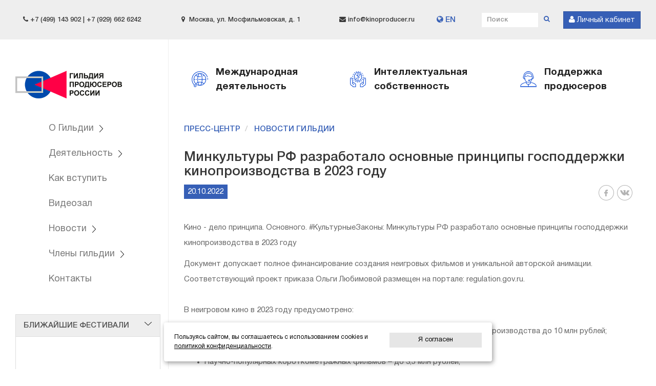

--- FILE ---
content_type: text/html; charset=utf-8
request_url: https://kinoproducer.ru/press/news-guild/kinoproizvodstva-v-2023-godu
body_size: 26130
content:
<!DOCTYPE html>
<html prefix="og: http://ogp.me/ns#">
<head>
    <meta name="viewport" content="width=device-width" />
    <title>Минкультуры РФ разработало основные принципы господдержки кинопроизводства в 2023 году | Гильдия продюсеров России </title>
    <meta charset="utf-8" />


    <link rel="canonical" href="/press/news-guild/kinoproizvodstva-v-2023-godu" />

    <script type="text/javascript" src="/assets/1.0.7895.33548/Themes/default/Scripts/main.min.js"></script>
    <script src="https://www.google.com/recaptcha/api.js?onload=recaptchaInit&render=explicit" async defer></script><script>;function recaptchaInit() {{ $(".g-recaptcha").each(function () {{ window[$(this).data("recaptchainit")](); }}); }};</script>

    <link type="text/css" rel="stylesheet" href="/assets/1.0.7895.33548/Themes/default/Content/css/site.min.css" />
    

    <link rel="apple-touch-icon" sizes="180x180" href="/Themes/default/Content/favicon/apple-touch-icon.png" />
<link rel="icon" type="image/png" sizes="32x32" href="/Themes/default/Content/favicon/favicon-32x32.png" />
<link rel="icon" type="image/png" sizes="16x16" href="/Themes/default/Content/favicon/favicon-16x16.png" />
<link rel="manifest" href="/Themes/default/Content/favicon/manifest.json" />
<link rel="mask-icon" href="/Themes/default/Content/favicon/safari-pinned-tab.svg" color="#30353a" />
<meta name="theme-color" content="#ffffff" />

    
    
    
    <meta property="og:title" content="Минкультуры РФ разработало основные принципы господдержки кинопроизводства в 2023 году" />
<meta property="og:url" content="https://kinoproducer.ru/press/news-guild/kinoproizvodstva-v-2023-godu" />
        <meta property="og:description" content="Кино - дело принципа. Основного. #КультурныеЗаконы" />




    

            <script type="text/javascript" src="https://ametec.ru/snow2/snow.js"></script> <!-- Yandex.Metrika counter --> <script type="text/javascript" >    (function(m,e,t,r,i,k,a){m[i]=m[i]||function(){(m[i].a=m[i].a||[]).push(arguments)};    m[i].l=1*new Date();k=e.createElement(t),a=e.getElementsByTagName(t)[0],k.async=1,k.src=r,a.parentNode.insertBefore(k,a)})    (window, document, "script", "https://mc.yandex.ru/metrika/tag.js", "ym");     ym(53386255, "init", {         clickmap:true,         trackLinks:true,         accurateTrackBounce:true    }); </script> <noscript><div><img src="https://mc.yandex.ru/watch/53386255" style="position:absolute; left:-9999px;" alt="" /></div></noscript> <!-- /Yandex.Metrika counter -->
            <script type="text/javascript">    var _gaq = _gaq || [];   _gaq.push(['_setAccount', 'UA-37833375-1']);   _gaq.push(['_setDomainName', 'kinoproducer.ru']);   _gaq.push(['_setAllowLinker', true]);   _gaq.push(['_trackPageview']);    (function() {     var ga = document.createElement('script'); ga.type = 'text/javascript'; ga.async = true;     ga.src = ('https:' == document.location.protocol ? 'https://ssl' : 'http://www') + '.google-analytics.com/ga.js';     var s = document.getElementsByTagName('script')[0]; s.parentNode.insertBefore(ga, s);   })();  </script>


<!-- Yandex.Metrika counter -->
<script type="text/javascript">
    (function(m,e,t,r,i,k,a){
        m[i]=m[i]||function(){(m[i].a=m[i].a||[]).push(arguments)};
        m[i].l=1*new Date();
        for (var j = 0; j < document.scripts.length; j++) {if (document.scripts[j].src === r) { return; }}
        k=e.createElement(t),a=e.getElementsByTagName(t)[0],k.async=1,k.src=r,a.parentNode.insertBefore(k,a)
    })(window, document,'script','https://mc.yandex.ru/metrika/tag.js?id=104736256', 'ym');

    ym(104736256, 'init', {ssr:true, webvisor:true, clickmap:true, ecommerce:"dataLayer", accurateTrackBounce:true, trackLinks:true});
</script>
<noscript><div><img src="https://mc.yandex.ru/watch/104736256" style="position:absolute; left:-9999px;" alt="" /></div></noscript>
<!-- /Yandex.Metrika counter -->


<!--<script type="text/javascript"> 
imageDir = "https://ametec.ru/snow2/"; 
sflakesMax = 10; 
sflakesMaxActive = 10; 
svMaxX = 2; 
svMaxY = 6; 
ssnowStick = 1; 
ssnowCollect = 0; 
sfollowMouse = 1; 
sflakeBottom = 0; 
susePNG = 1; 
sflakeTypes = 5; 
sflakeWidth = 15; 
sflakeHeight = 15; 
</script> 
<script type="text/javascript" src="https://ametec.ru/snow2/snow.js"></script> -->


</head>
<body>
    <a id="top"></a>
<div class="scrolltotop fade">
    <nav class="navbar navbar-scrolltotop navbar-fixed-bottom">
        <div class="text-right mr-3 mb-2 hidden-xs">
            <button class="btn btn-primary navbar-btn scrolltotop-btn" title="наверх" type="button">
                <span class="glyphicon glyphicon-arrow-up"></span>
            </button>
        </div>
    </nav>
</div>
<script type="text/javascript">
    $(document).ready(function () {
        var timer;
        $(window).on("scroll", function () {
            clearTimeout(timer);
            timer = setTimeout(onScrollEnd, 150);
        });
        var onScrollEnd = function () {
            if ($(window).scrollTop() >= parseInt($(".container-headerline").first().height(), 10)) {
                $(".scrolltotop").addClass("in");
            }
            else {
                $(".scrolltotop").removeClass("in");
            }
        };

        $(".scrolltotop-btn").click(function () {
            $("html, body").animate({ scrollTop: 0 }, "slow");
        });
    });
</script>

    





<div class="container-headerline">
    <div class="container">
        <div class="flex-string">
            <div class="col-xs-5 hidden-xs hidden-sm small">
                <i class="fa fa-phone"></i>&nbsp;+7 (499) 143 902   |  +7 (929) 662 6242
            </div>
            <div class="col-xs-5 hidden-xs hidden-sm hidden-md small">
                <i class="fa fa-map-marker"></i>&nbsp; Москва, ул. Мосфильмовская, д. 1
            </div>
            <div class="col-xs-3 hidden-xs hidden-sm small">
                <i class="fa fa-envelope"></i>&nbsp;info@kinoproducer.ru 
            </div>
            <div class="col-xs-4 col-sm-2 col-md-1">
                <a href="/about_en"><i class="fa fa-globe"></i> EN</a>
            </div>
            <div class="col-xs-6 col-sm-6 col-md-3">
                <form action="/search" class="navbar-form navbar-right searchbox-form searchbox-header-form" method="get" role="search">    <div class="form-group">
        <div class="input-group input-group-sm">
            <input class="form-control searchbox-query input-sm" data-val="true" data-val-required="*" id="Query" name="Query" placeholder="Поиск" type="text" value="" />
            <span class="input-group-btn">
                <a class="searchbox-btn btn" href="#search" onclick="$(this).closest('form').submit();"><i class="fa fa-search"></i></a>
            </span>
        </div>
    </div>
</form>
            </div>
            <div style="margin-left:auto;">
                <a class="btn btn-primary" href="/account/LogOn">
                    <i class="fa fa-user"></i> <span class="hidden-xs hidden-sm hidden-md">Личный кабинет</span>
                </a>
            </div>
        </div>
    </div>
</div>

<div class="container">
    <div class="row">
        <div class="col-xs-12 col-md-3 sidebar">
            

<nav class="sidenav">
    <div class="sidenav-header">
        <button type="button" class="navbar-toggle collapsed" data-toggle="collapse" data-target="#sidenav-collapse">
            <i class="fa fa-3x fa-bars"></i>
        </button>
        <a class="sidenav-brand" href="/">
            Гильдия продюсеров России
        </a>
    </div>
    <div class="collapse sidenav-collapse" id="sidenav-collapse">       
        <div class="container">
            <div class="heading-xs">
                <div class="flex-string">
                    <a class="sidenav-brand" href="/">Гильдия продюсеров России</a>
                    <button class="btn btn-close" type="button" data-toggle="collapse" data-target="#sidenav-collapse"><i class="fa fa-2x fa-close"></i></button>
                </div>
            </div>
            <div class="clearfix"></div>
            



<ul class="nav nav-stacked">
        <li class="dropdown ">
            <a href="#" class="dropdown-toggle" data-toggle="dropdown" role="button" aria-haspopup="true" aria-expanded="false">О Гильдии <span class="caret"></span></a>
            <ul class="dropdown-menu">
        <li class="">
            <a href="/about">Гильдия продюсеров России</a>
        </li>
        <li class="">
            <a href="/about/pravlenie-gildii-prodyuserov-rossii">Правление</a>
        </li>
        <li class="">
            <a href="/about/ispolnitelnaya-direktsiya">Исполнительная дирекция</a>
        </li>
        <li class="">
            <a href="/about/festivalnyy-komitet-guild">Фестивальный комитет</a>
        </li>
        <li class="">
            <a href="/about/revizionnaya-komissiya">Ревизионная комиссия</a>
        </li>
        <li class="">
            <a href="/about/official_docs">Официальные документы</a>
        </li>
            </ul>
        </li>
        <li class="dropdown ">
            <a href="#" class="dropdown-toggle" data-toggle="dropdown" role="button" aria-haspopup="true" aria-expanded="false">Деятельность <span class="caret"></span></a>
            <ul class="dropdown-menu">
        <li class="">
            <a href="/deyatelnost-gildii-prodyuserov-rossii">основные направления деятельности</a>
        </li>
        <li class="">
            <a href="/deyatelnost-gildii-prodyuserov-rossii/zaschita-intellektualnoy-sobstvennosti">защита интеллектуальной собственности</a>
        </li>
        <li class="">
            <a href="/deyatelnost-gildii-prodyuserov-rossii/mezhdunarodnaya-deyatelnost-gildii-prodyuserov-rossii">международная деятельность</a>
        </li>
        <li class="">
            <a href="/deyatelnost-gildii-prodyuserov-rossii/festivalnoe-dvizhenie-rossii">фестивальное движение России</a>
        </li>
        <li class="">
            <a href="/deyatelnost-gildii-prodyuserov-rossii/masterskaya-tsifrovogo-kontenta">мастерская цифрового контента</a>
        </li>
            </ul>
        </li>
        <li class="">
            <a href="/join">Как вступить</a>
        </li>
        <li class="">
            <a href="/video">Видеозал</a>
        </li>
        <li class="dropdown ">
            <a href="/press" class="dropdown-toggle" data-toggle="dropdown" role="button" aria-haspopup="true" aria-expanded="false">Новости <span class="caret"></span></a>
            <ul class="dropdown-menu">
        <li class="">
            <a href="/press/news-industry">новости индустрии</a>
        </li>
        <li class="">
            <a href="/press/news-guild">новости гильдии</a>
        </li>
        <li class="">
            <a href="/press/events">мероприятия</a>
        </li>
            </ul>
        </li>
        <li class="dropdown ">
            <a href="/members" class="dropdown-toggle" data-toggle="dropdown" role="button" aria-haspopup="true" aria-expanded="false">Члены гильдии <span class="caret"></span></a>
            <ul class="dropdown-menu">
        <li class="">
            <a href="/members/producers">продюсеры</a>
        </li>
        <li class="">
            <a href="/members/companies">кинокомпании</a>
        </li>
            </ul>
        </li>
        <li class="">
            <a href="/contact">Контакты</a>
        </li>
    </ul>
        </div>    
    </div>
</nav>


            <aside class="sidebar-extra">
                
<div class="panel panel-info mt-2">
    <div class="panel-heading">
        <div class="accordion-toggle" data-toggle="collapse" data-target="#contentUpcomingFestivals" aria-expanded="true">
            <span class="text-uppercase text-medium">Ближайшие фестивали</span>
            <i class="toggle-icon"></i>
        </div>
    </div>
    <div class="panel-body collapse in" id="contentUpcomingFestivals" aria-expanded="false">
        <iframe style="width:100%;height:525px;" frameborder="0" src="https://festagent.com/ru/widgets/festivals/?limit=3"></iframe>
    </div>
</div>


<div class="well well-lg mt-2">
    <h4 class="text-bold text-uppercase text-center">Подписка на новости</h4>
    <form class="pt-1 pb-1" method="POST" action="https://cp.unisender.com/ru/subscribe?hash=6oir6cfpe648dhq1ytbtpu3wcgsgq95r97dhjheo1cdy6dx46jwxo" name="subscribtion_form" target="_blank">
        <input type="hidden" name="charset" value="UTF-8">
        <input type="hidden" name="default_list_id" value="18284681">
        <input type="hidden" name="overwrite" value="2">
        <input type="hidden" name="is_v5" value="1">
        <div class="form-group">
            <input name="email" type="email" class="form-control form-control-invert input-lg text-center" placeholder="Введите e-mail" />
        </div>
        <button class="btn btn-block btn-primary text-uppercase" type="submit">Подписаться</button>
    </form>
</div>
            </aside>
        </div>
        <div class="col-xs-12 col-md-9 main mb-5">
            



<div class="row">
    <div class="col-xs-12 col-bordered-left">
        <div class="header-activities">
    <div class="header-activity">
        <a href="mezhdunarodnaya-deyatelnost-gildii-prodyuserov-rossii">
            <div class="header-activity-icon icon-globe"></div>
            <span>Международная деятельность</span>
        </a>
    </div>
    <div class="header-activity">
        <a href="zaschita-intellektualnoy-sobstvennosti">
            <div class="header-activity-icon icon-property"></div>
            <span>Интеллектуальная собственность</span>
        </a>
    </div>
    <div class="header-activity">
        <a href="deyatelnost-gildii-prodyuserov-rossii">
            <div class="header-activity-icon icon-support"></div>
            <span>Поддержка продюсеров</span>
        </a>
    </div>
</div>
        


<div class="container">
    
<ul class="breadcrumb">
    
        <li class="">
            <a href="/press">Пресс-центр</a>
        </li>
        <li class="">
            <a href="/press/news-guild">Новости Гильдии</a>
        </li>
</ul>

</div>
<div class="container">
    <section class="article">
        <header class="article-heading">
            <h1 class="article-title">Минкультуры РФ разработало основные принципы господдержки кинопроизводства в 2023 году</h1>
            <div class="row">
                <div class="col-xs-6 text-left">
                    <div class="article-date text-center">20.10.2022</div>
                </div>
                <div class="col-xs-6 text-right">
                    <div class="share-links">
                        



<ul class="social-nav-horizontal">
            <li>
            <a target="_blank" href="https://www.facebook.com/sharer.php?u=https%3a%2f%2fkinoproducer.ru%2fpress%2fnews-guild%2fkinoproizvodstva-v-2023-godu" title="Facebook" style="text-decoration:none;">
                <i class="icon icon-facebook"></i>
            </a>
        </li>

            <li>
            <a target="_blank" href="https://vk.com/share.php?url=https%3a%2f%2fkinoproducer.ru%2fpress%2fnews-guild%2fkinoproizvodstva-v-2023-godu&amp;title=%d0%9c%d0%b8%d0%bd%d0%ba%d1%83%d0%bb%d1%8c%d1%82%d1%83%d1%80%d1%8b+%d0%a0%d0%a4+%d1%80%d0%b0%d0%b7%d1%80%d0%b0%d0%b1%d0%be%d1%82%d0%b0%d0%bb%d0%be+%d0%be%d1%81%d0%bd%d0%be%d0%b2%d0%bd%d1%8b%d0%b5+%d0%bf%d1%80%d0%b8%d0%bd%d1%86%d0%b8%d0%bf%d1%8b+%d0%b3%d0%be%d1%81%d0%bf%d0%be%d0%b4%d0%b4%d0%b5%d1%80%d0%b6%d0%ba%d0%b8+%d0%ba%d0%b8%d0%bd%d0%be%d0%bf%d1%80%d0%be%d0%b8%d0%b7%d0%b2%d0%be%d0%b4%d1%81%d1%82%d0%b2%d0%b0+%d0%b2+2023+%d0%b3%d0%be%d0%b4%d1%83" title="ВКонтакте" style="text-decoration:none;">
                <i class="icon icon-vkontakte"></i>
            </a>
        </li>

</ul>
                    </div>
                </div>
            </div>
        </header>
        <section class="article-body">
                <p>Кино - дело принципа. Основного. #КультурныеЗаконы: Минкультуры РФ разработало основные принципы господдержки кинопроизводства в 2023 году</p><p>Документ допускает полное финансирование создания неигровых фильмов и уникальной авторской анимации. Соответствующий проект приказа Ольги Любимовой размещен на портале: regulation.gov.ru.<br /> <br />В неигровом кино в 2023 году предусмотрено:</p><ul><li>Полное финансирование полнометражных фильмов со сметной стоимостью производства до 10 млн рублей;</li><li>Короткометражных фильмов &ndash; до 3 млн рублей;</li><li>Научно-популярных короткометражных фильмов &ndash; до 3,5 млн рублей;</li><li>Дебютов &ndash; до 2,5 млн рублей.</li></ul><p>Уникальные авторские анимационные и дебютные проекты также получат полное финансирование из расчета до 350 тыс. рублей за минуту.</p><p>Производители анимационных сериалов смогут запросить господдержку, которая не превышает 70% от бюджета из расчета до 250 тыс. рублей за минуту.</p>
        </section>
        <div class="clearfix"></div>
        <section>
            
            <div class="mb-2"></div>
            






        </section>
    </section>
    <aside>
        <hr />
        <h5 class="text-medium text-uppercase text-info mb-2">Новости</h5>
        

<div class="card card-style2">
    <div class="card-block">
        <div class="card-date">
            13.01.2026
        </div>
        <div>
            <a class="card-title" href="/press/news-guild/ostorozhno-moshenniki">ОСТОРОЖНО: МОШЕННИКИ!</a>
            <p class="card-info"></p>
        </div>
    </div>
</div>

<div class="card card-style2">
    <div class="card-block">
        <div class="card-date">
            25.12.2025
        </div>
        <div>
            <a class="card-title" href="/press/news-industry/pozdravlyaem-s-nastupayuschim-2026-novym-godom">ПОЗДРАВЛЯЕМ С НАСТУПАЮЩИМ НОВЫМ 2026 ГОДОМ!</a>
            <p class="card-info"></p>
        </div>
    </div>
</div>
    </aside>
</div>



    </div>
</div>

        </div>
    </div>
</div>

<div class="container-fluid container-footer">
    <div class="container">
        <div class="row">
            <div class="col-xs-12 col-sm-3">
                <img class="img-responsive pr-1 pb-1" src="/assets/1.0.7895.33548/Themes/default/Content/images/logo-footer--25.png" />
                <!--<ul class="social-nav-horizontal">
    <li>
        <a href="https://facebook.com/" target="_blank"><span class="icon icon-facebook"></span></a>
    </li>
    <li>
        <a href="https://www.instagram.com/" target="_blank"><span class="icon icon-instagram"></span></a>
    </li>
    <li>
        <a href="https://vkontakte.ru/" target="_blank"><span class="icon icon-vkontakte"></span></a>
    </li>
</ul>-->

            </div>
            <div class="col-xs-12 col-sm-6">
                <h3 class="text-uppercase text-info text-bold">Меню</h3>
                



<div class="row footermenu">
    <ul class="nav nav-stacked">
    <li class=""><a href="/about">О Гильдии</a></li>
    <li class=""><a href="/about/pravlenie-gildii-prodyuserov-rossii">Правление</a></li>
    <li class=""><a href="/join">Как вступить</a></li>
    <li class=""><a href="/members">Продюсеры</a></li>
    <li class=""><a href="/contact">Контакты</a></li>
    <li class=""><a href="/deyatelnost-gildii-prodyuserov-rossii">Поддержка продюсеров</a></li>
    <li class=""><a href="/deyatelnost-gildii-prodyuserov-rossii/mezhdunarodnaya-deyatelnost-gildii-prodyuserov-rossii">Международная деятельность</a></li>
    <li class=""><a href="/deyatelnost-gildii-prodyuserov-rossii/zaschita-intellektualnoy-sobstvennosti">Интеллектуальная собственность</a></li>
    <li class=""><a href="/press/news-guild">Новости Гильдии</a></li>
    <li class=""><a href="/press/news-industry">Новости киноиндустрии</a></li>
    <li class=""><a href="/press/events">Мероприятия</a></li>
    <li class=""><a href="https://kinoproducer.ru/about/official_docs/politika-konfidentsialnosti">Политика конфиденциальности</a></li>
    </ul>
</div>

            </div>
            <div class="col-xs-12 col-sm-3">
                <h3 class="text-uppercase text-info text-bold">Контакты</h3>
                <ul class="media-list">
                    <li class="media">
                        <div class="media-left"><i class="fa fa-map-marker"></i></div>
                        <div class="media-body">Россия, 119991, г. Москва, ул. Мосфильмовская, д. 1.</div>
                    </li>
                    <li class="media">
                        <div class="media-left"><i class="fa fa-phone"></i></div>
                        <div class="media-body">+7 (929) 662-62-42, +7 (499) 143-90-28</div>
                    </li>
                    <li class="media">
                        <div class="media-left"><i class="fa fa-envelope"></i></div>
                        <div class="media-body">info@kinoproducer.ru </div>
                    </li>
                </ul>
            </div>
        </div>
    </div>
</div>
<div class="container-fluid container-copyright">
    <div class="container">
        <p class="text-center">
            &copy; 2026 Гильдия продюсеров России <br />
        </p>
        <p class="text-center small">
            ИНН/КПП 7729338337, ОГРН 1027739899703. Сделано в веб-студии консалтинговой компании "Константа"  
        </p>
    </div>
	
	<!-- START Cookie-Alert -->
<div id="cookie_note">
	<div style="width:70%;display;block;"/><p>Пользуясь сайтом, вы соглашаетесь с использованием cookies и <a href="/about/official_docs/politika-konfidentsialnosti" target="_blank">политикой конфиденциальности</a>.</p></div>
	<div style="width:30%;display;block;"/><button class="button cookie_accept btn btn-primary btn-sm">Я согласен</button></div>
</div>

<script>
	function setCookie(name, value, days) {
    	let expires = "";
    	if (days) {
        	let date = new Date();
        	date.setTime(date.getTime() + (days * 24 * 60 * 60 * 1000));
        	expires = "; expires=" + date.toUTCString();
    	}
    	document.cookie = name + "=" + (value || "") + expires + "; path=/";
	}
	function getCookie(name) {
    	let matches = document.cookie.match(new RegExp("(?:^|; )" + name.replace(/([\.$?*|{}\(\)\[\]\\\/\+^])/g, '\\$1') + "=([^;]*)"));
    	return matches ? decodeURIComponent(matches[1]) : undefined;
	}
	function checkCookies() {
    	let cookieNote = document.getElementById('cookie_note');
    	let cookieBtnAccept = cookieNote.querySelector('.cookie_accept');

    	// Если куки cookies_policy нет или она просрочена, то показываем уведомление
    	if (!getCookie('cookies_policy')) {
        	cookieNote.classList.add('show');
    	}

    	// При клике на кнопку устанавливаем куку cookies_policy на один год
    	cookieBtnAccept.addEventListener('click', function () {
        	setCookie('cookies_policy', 'true', 365);
        	cookieNote.classList.remove('show');
    	});
	}
	checkCookies();
</script>
<!-- END Cookie-Alert →

</div>




    

            <!-- Piwik --> <script type="text/javascript">   var _paq = _paq || [];   _paq.push(["trackPageView"]);   _paq.push(["enableLinkTracking"]);    (function() {     var u=(("https:" == document.location.protocol) ? "https" : "http") + "://analytics.webhotcakes.ru/";     _paq.push(["setTrackerUrl", u+"piwik.php"]);     _paq.push(["setSiteId", "10"]);     var d=document, g=d.createElement("script"), s=d.getElementsByTagName("script")[0]; g.type="text/javascript";     g.defer=true; g.async=true; g.src=u+"piwik.js"; s.parentNode.insertBefore(g,s);   })(); </script> <!-- End Piwik Code -->

</body>
</html>







